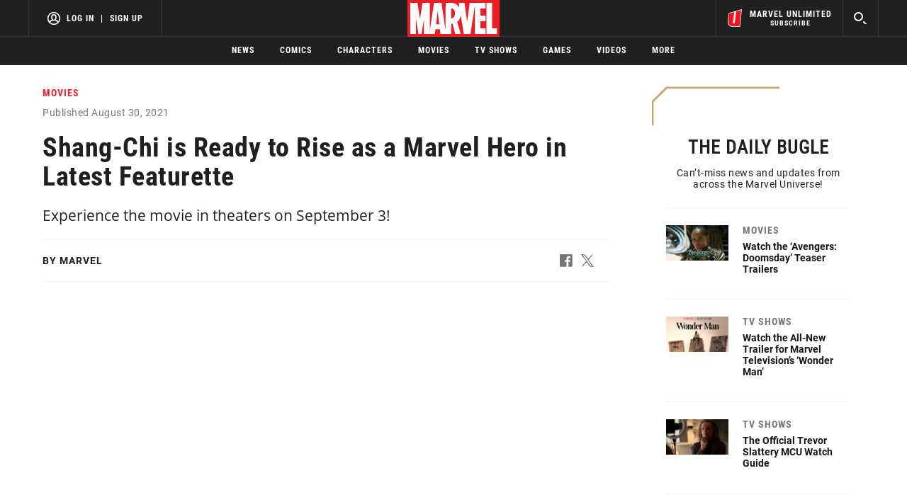

--- FILE ---
content_type: text/html; charset=utf-8
request_url: https://www.google.com/recaptcha/enterprise/anchor?ar=1&k=6LdY8_cZAAAAACuaDxPPyWpDPk5KXjGfPstGnKz1&co=aHR0cHM6Ly9jZG4ucmVnaXN0ZXJkaXNuZXkuZ28uY29tOjQ0Mw..&hl=en&v=PoyoqOPhxBO7pBk68S4YbpHZ&size=invisible&anchor-ms=20000&execute-ms=30000&cb=7mbtysqrtmqr
body_size: 48624
content:
<!DOCTYPE HTML><html dir="ltr" lang="en"><head><meta http-equiv="Content-Type" content="text/html; charset=UTF-8">
<meta http-equiv="X-UA-Compatible" content="IE=edge">
<title>reCAPTCHA</title>
<style type="text/css">
/* cyrillic-ext */
@font-face {
  font-family: 'Roboto';
  font-style: normal;
  font-weight: 400;
  font-stretch: 100%;
  src: url(//fonts.gstatic.com/s/roboto/v48/KFO7CnqEu92Fr1ME7kSn66aGLdTylUAMa3GUBHMdazTgWw.woff2) format('woff2');
  unicode-range: U+0460-052F, U+1C80-1C8A, U+20B4, U+2DE0-2DFF, U+A640-A69F, U+FE2E-FE2F;
}
/* cyrillic */
@font-face {
  font-family: 'Roboto';
  font-style: normal;
  font-weight: 400;
  font-stretch: 100%;
  src: url(//fonts.gstatic.com/s/roboto/v48/KFO7CnqEu92Fr1ME7kSn66aGLdTylUAMa3iUBHMdazTgWw.woff2) format('woff2');
  unicode-range: U+0301, U+0400-045F, U+0490-0491, U+04B0-04B1, U+2116;
}
/* greek-ext */
@font-face {
  font-family: 'Roboto';
  font-style: normal;
  font-weight: 400;
  font-stretch: 100%;
  src: url(//fonts.gstatic.com/s/roboto/v48/KFO7CnqEu92Fr1ME7kSn66aGLdTylUAMa3CUBHMdazTgWw.woff2) format('woff2');
  unicode-range: U+1F00-1FFF;
}
/* greek */
@font-face {
  font-family: 'Roboto';
  font-style: normal;
  font-weight: 400;
  font-stretch: 100%;
  src: url(//fonts.gstatic.com/s/roboto/v48/KFO7CnqEu92Fr1ME7kSn66aGLdTylUAMa3-UBHMdazTgWw.woff2) format('woff2');
  unicode-range: U+0370-0377, U+037A-037F, U+0384-038A, U+038C, U+038E-03A1, U+03A3-03FF;
}
/* math */
@font-face {
  font-family: 'Roboto';
  font-style: normal;
  font-weight: 400;
  font-stretch: 100%;
  src: url(//fonts.gstatic.com/s/roboto/v48/KFO7CnqEu92Fr1ME7kSn66aGLdTylUAMawCUBHMdazTgWw.woff2) format('woff2');
  unicode-range: U+0302-0303, U+0305, U+0307-0308, U+0310, U+0312, U+0315, U+031A, U+0326-0327, U+032C, U+032F-0330, U+0332-0333, U+0338, U+033A, U+0346, U+034D, U+0391-03A1, U+03A3-03A9, U+03B1-03C9, U+03D1, U+03D5-03D6, U+03F0-03F1, U+03F4-03F5, U+2016-2017, U+2034-2038, U+203C, U+2040, U+2043, U+2047, U+2050, U+2057, U+205F, U+2070-2071, U+2074-208E, U+2090-209C, U+20D0-20DC, U+20E1, U+20E5-20EF, U+2100-2112, U+2114-2115, U+2117-2121, U+2123-214F, U+2190, U+2192, U+2194-21AE, U+21B0-21E5, U+21F1-21F2, U+21F4-2211, U+2213-2214, U+2216-22FF, U+2308-230B, U+2310, U+2319, U+231C-2321, U+2336-237A, U+237C, U+2395, U+239B-23B7, U+23D0, U+23DC-23E1, U+2474-2475, U+25AF, U+25B3, U+25B7, U+25BD, U+25C1, U+25CA, U+25CC, U+25FB, U+266D-266F, U+27C0-27FF, U+2900-2AFF, U+2B0E-2B11, U+2B30-2B4C, U+2BFE, U+3030, U+FF5B, U+FF5D, U+1D400-1D7FF, U+1EE00-1EEFF;
}
/* symbols */
@font-face {
  font-family: 'Roboto';
  font-style: normal;
  font-weight: 400;
  font-stretch: 100%;
  src: url(//fonts.gstatic.com/s/roboto/v48/KFO7CnqEu92Fr1ME7kSn66aGLdTylUAMaxKUBHMdazTgWw.woff2) format('woff2');
  unicode-range: U+0001-000C, U+000E-001F, U+007F-009F, U+20DD-20E0, U+20E2-20E4, U+2150-218F, U+2190, U+2192, U+2194-2199, U+21AF, U+21E6-21F0, U+21F3, U+2218-2219, U+2299, U+22C4-22C6, U+2300-243F, U+2440-244A, U+2460-24FF, U+25A0-27BF, U+2800-28FF, U+2921-2922, U+2981, U+29BF, U+29EB, U+2B00-2BFF, U+4DC0-4DFF, U+FFF9-FFFB, U+10140-1018E, U+10190-1019C, U+101A0, U+101D0-101FD, U+102E0-102FB, U+10E60-10E7E, U+1D2C0-1D2D3, U+1D2E0-1D37F, U+1F000-1F0FF, U+1F100-1F1AD, U+1F1E6-1F1FF, U+1F30D-1F30F, U+1F315, U+1F31C, U+1F31E, U+1F320-1F32C, U+1F336, U+1F378, U+1F37D, U+1F382, U+1F393-1F39F, U+1F3A7-1F3A8, U+1F3AC-1F3AF, U+1F3C2, U+1F3C4-1F3C6, U+1F3CA-1F3CE, U+1F3D4-1F3E0, U+1F3ED, U+1F3F1-1F3F3, U+1F3F5-1F3F7, U+1F408, U+1F415, U+1F41F, U+1F426, U+1F43F, U+1F441-1F442, U+1F444, U+1F446-1F449, U+1F44C-1F44E, U+1F453, U+1F46A, U+1F47D, U+1F4A3, U+1F4B0, U+1F4B3, U+1F4B9, U+1F4BB, U+1F4BF, U+1F4C8-1F4CB, U+1F4D6, U+1F4DA, U+1F4DF, U+1F4E3-1F4E6, U+1F4EA-1F4ED, U+1F4F7, U+1F4F9-1F4FB, U+1F4FD-1F4FE, U+1F503, U+1F507-1F50B, U+1F50D, U+1F512-1F513, U+1F53E-1F54A, U+1F54F-1F5FA, U+1F610, U+1F650-1F67F, U+1F687, U+1F68D, U+1F691, U+1F694, U+1F698, U+1F6AD, U+1F6B2, U+1F6B9-1F6BA, U+1F6BC, U+1F6C6-1F6CF, U+1F6D3-1F6D7, U+1F6E0-1F6EA, U+1F6F0-1F6F3, U+1F6F7-1F6FC, U+1F700-1F7FF, U+1F800-1F80B, U+1F810-1F847, U+1F850-1F859, U+1F860-1F887, U+1F890-1F8AD, U+1F8B0-1F8BB, U+1F8C0-1F8C1, U+1F900-1F90B, U+1F93B, U+1F946, U+1F984, U+1F996, U+1F9E9, U+1FA00-1FA6F, U+1FA70-1FA7C, U+1FA80-1FA89, U+1FA8F-1FAC6, U+1FACE-1FADC, U+1FADF-1FAE9, U+1FAF0-1FAF8, U+1FB00-1FBFF;
}
/* vietnamese */
@font-face {
  font-family: 'Roboto';
  font-style: normal;
  font-weight: 400;
  font-stretch: 100%;
  src: url(//fonts.gstatic.com/s/roboto/v48/KFO7CnqEu92Fr1ME7kSn66aGLdTylUAMa3OUBHMdazTgWw.woff2) format('woff2');
  unicode-range: U+0102-0103, U+0110-0111, U+0128-0129, U+0168-0169, U+01A0-01A1, U+01AF-01B0, U+0300-0301, U+0303-0304, U+0308-0309, U+0323, U+0329, U+1EA0-1EF9, U+20AB;
}
/* latin-ext */
@font-face {
  font-family: 'Roboto';
  font-style: normal;
  font-weight: 400;
  font-stretch: 100%;
  src: url(//fonts.gstatic.com/s/roboto/v48/KFO7CnqEu92Fr1ME7kSn66aGLdTylUAMa3KUBHMdazTgWw.woff2) format('woff2');
  unicode-range: U+0100-02BA, U+02BD-02C5, U+02C7-02CC, U+02CE-02D7, U+02DD-02FF, U+0304, U+0308, U+0329, U+1D00-1DBF, U+1E00-1E9F, U+1EF2-1EFF, U+2020, U+20A0-20AB, U+20AD-20C0, U+2113, U+2C60-2C7F, U+A720-A7FF;
}
/* latin */
@font-face {
  font-family: 'Roboto';
  font-style: normal;
  font-weight: 400;
  font-stretch: 100%;
  src: url(//fonts.gstatic.com/s/roboto/v48/KFO7CnqEu92Fr1ME7kSn66aGLdTylUAMa3yUBHMdazQ.woff2) format('woff2');
  unicode-range: U+0000-00FF, U+0131, U+0152-0153, U+02BB-02BC, U+02C6, U+02DA, U+02DC, U+0304, U+0308, U+0329, U+2000-206F, U+20AC, U+2122, U+2191, U+2193, U+2212, U+2215, U+FEFF, U+FFFD;
}
/* cyrillic-ext */
@font-face {
  font-family: 'Roboto';
  font-style: normal;
  font-weight: 500;
  font-stretch: 100%;
  src: url(//fonts.gstatic.com/s/roboto/v48/KFO7CnqEu92Fr1ME7kSn66aGLdTylUAMa3GUBHMdazTgWw.woff2) format('woff2');
  unicode-range: U+0460-052F, U+1C80-1C8A, U+20B4, U+2DE0-2DFF, U+A640-A69F, U+FE2E-FE2F;
}
/* cyrillic */
@font-face {
  font-family: 'Roboto';
  font-style: normal;
  font-weight: 500;
  font-stretch: 100%;
  src: url(//fonts.gstatic.com/s/roboto/v48/KFO7CnqEu92Fr1ME7kSn66aGLdTylUAMa3iUBHMdazTgWw.woff2) format('woff2');
  unicode-range: U+0301, U+0400-045F, U+0490-0491, U+04B0-04B1, U+2116;
}
/* greek-ext */
@font-face {
  font-family: 'Roboto';
  font-style: normal;
  font-weight: 500;
  font-stretch: 100%;
  src: url(//fonts.gstatic.com/s/roboto/v48/KFO7CnqEu92Fr1ME7kSn66aGLdTylUAMa3CUBHMdazTgWw.woff2) format('woff2');
  unicode-range: U+1F00-1FFF;
}
/* greek */
@font-face {
  font-family: 'Roboto';
  font-style: normal;
  font-weight: 500;
  font-stretch: 100%;
  src: url(//fonts.gstatic.com/s/roboto/v48/KFO7CnqEu92Fr1ME7kSn66aGLdTylUAMa3-UBHMdazTgWw.woff2) format('woff2');
  unicode-range: U+0370-0377, U+037A-037F, U+0384-038A, U+038C, U+038E-03A1, U+03A3-03FF;
}
/* math */
@font-face {
  font-family: 'Roboto';
  font-style: normal;
  font-weight: 500;
  font-stretch: 100%;
  src: url(//fonts.gstatic.com/s/roboto/v48/KFO7CnqEu92Fr1ME7kSn66aGLdTylUAMawCUBHMdazTgWw.woff2) format('woff2');
  unicode-range: U+0302-0303, U+0305, U+0307-0308, U+0310, U+0312, U+0315, U+031A, U+0326-0327, U+032C, U+032F-0330, U+0332-0333, U+0338, U+033A, U+0346, U+034D, U+0391-03A1, U+03A3-03A9, U+03B1-03C9, U+03D1, U+03D5-03D6, U+03F0-03F1, U+03F4-03F5, U+2016-2017, U+2034-2038, U+203C, U+2040, U+2043, U+2047, U+2050, U+2057, U+205F, U+2070-2071, U+2074-208E, U+2090-209C, U+20D0-20DC, U+20E1, U+20E5-20EF, U+2100-2112, U+2114-2115, U+2117-2121, U+2123-214F, U+2190, U+2192, U+2194-21AE, U+21B0-21E5, U+21F1-21F2, U+21F4-2211, U+2213-2214, U+2216-22FF, U+2308-230B, U+2310, U+2319, U+231C-2321, U+2336-237A, U+237C, U+2395, U+239B-23B7, U+23D0, U+23DC-23E1, U+2474-2475, U+25AF, U+25B3, U+25B7, U+25BD, U+25C1, U+25CA, U+25CC, U+25FB, U+266D-266F, U+27C0-27FF, U+2900-2AFF, U+2B0E-2B11, U+2B30-2B4C, U+2BFE, U+3030, U+FF5B, U+FF5D, U+1D400-1D7FF, U+1EE00-1EEFF;
}
/* symbols */
@font-face {
  font-family: 'Roboto';
  font-style: normal;
  font-weight: 500;
  font-stretch: 100%;
  src: url(//fonts.gstatic.com/s/roboto/v48/KFO7CnqEu92Fr1ME7kSn66aGLdTylUAMaxKUBHMdazTgWw.woff2) format('woff2');
  unicode-range: U+0001-000C, U+000E-001F, U+007F-009F, U+20DD-20E0, U+20E2-20E4, U+2150-218F, U+2190, U+2192, U+2194-2199, U+21AF, U+21E6-21F0, U+21F3, U+2218-2219, U+2299, U+22C4-22C6, U+2300-243F, U+2440-244A, U+2460-24FF, U+25A0-27BF, U+2800-28FF, U+2921-2922, U+2981, U+29BF, U+29EB, U+2B00-2BFF, U+4DC0-4DFF, U+FFF9-FFFB, U+10140-1018E, U+10190-1019C, U+101A0, U+101D0-101FD, U+102E0-102FB, U+10E60-10E7E, U+1D2C0-1D2D3, U+1D2E0-1D37F, U+1F000-1F0FF, U+1F100-1F1AD, U+1F1E6-1F1FF, U+1F30D-1F30F, U+1F315, U+1F31C, U+1F31E, U+1F320-1F32C, U+1F336, U+1F378, U+1F37D, U+1F382, U+1F393-1F39F, U+1F3A7-1F3A8, U+1F3AC-1F3AF, U+1F3C2, U+1F3C4-1F3C6, U+1F3CA-1F3CE, U+1F3D4-1F3E0, U+1F3ED, U+1F3F1-1F3F3, U+1F3F5-1F3F7, U+1F408, U+1F415, U+1F41F, U+1F426, U+1F43F, U+1F441-1F442, U+1F444, U+1F446-1F449, U+1F44C-1F44E, U+1F453, U+1F46A, U+1F47D, U+1F4A3, U+1F4B0, U+1F4B3, U+1F4B9, U+1F4BB, U+1F4BF, U+1F4C8-1F4CB, U+1F4D6, U+1F4DA, U+1F4DF, U+1F4E3-1F4E6, U+1F4EA-1F4ED, U+1F4F7, U+1F4F9-1F4FB, U+1F4FD-1F4FE, U+1F503, U+1F507-1F50B, U+1F50D, U+1F512-1F513, U+1F53E-1F54A, U+1F54F-1F5FA, U+1F610, U+1F650-1F67F, U+1F687, U+1F68D, U+1F691, U+1F694, U+1F698, U+1F6AD, U+1F6B2, U+1F6B9-1F6BA, U+1F6BC, U+1F6C6-1F6CF, U+1F6D3-1F6D7, U+1F6E0-1F6EA, U+1F6F0-1F6F3, U+1F6F7-1F6FC, U+1F700-1F7FF, U+1F800-1F80B, U+1F810-1F847, U+1F850-1F859, U+1F860-1F887, U+1F890-1F8AD, U+1F8B0-1F8BB, U+1F8C0-1F8C1, U+1F900-1F90B, U+1F93B, U+1F946, U+1F984, U+1F996, U+1F9E9, U+1FA00-1FA6F, U+1FA70-1FA7C, U+1FA80-1FA89, U+1FA8F-1FAC6, U+1FACE-1FADC, U+1FADF-1FAE9, U+1FAF0-1FAF8, U+1FB00-1FBFF;
}
/* vietnamese */
@font-face {
  font-family: 'Roboto';
  font-style: normal;
  font-weight: 500;
  font-stretch: 100%;
  src: url(//fonts.gstatic.com/s/roboto/v48/KFO7CnqEu92Fr1ME7kSn66aGLdTylUAMa3OUBHMdazTgWw.woff2) format('woff2');
  unicode-range: U+0102-0103, U+0110-0111, U+0128-0129, U+0168-0169, U+01A0-01A1, U+01AF-01B0, U+0300-0301, U+0303-0304, U+0308-0309, U+0323, U+0329, U+1EA0-1EF9, U+20AB;
}
/* latin-ext */
@font-face {
  font-family: 'Roboto';
  font-style: normal;
  font-weight: 500;
  font-stretch: 100%;
  src: url(//fonts.gstatic.com/s/roboto/v48/KFO7CnqEu92Fr1ME7kSn66aGLdTylUAMa3KUBHMdazTgWw.woff2) format('woff2');
  unicode-range: U+0100-02BA, U+02BD-02C5, U+02C7-02CC, U+02CE-02D7, U+02DD-02FF, U+0304, U+0308, U+0329, U+1D00-1DBF, U+1E00-1E9F, U+1EF2-1EFF, U+2020, U+20A0-20AB, U+20AD-20C0, U+2113, U+2C60-2C7F, U+A720-A7FF;
}
/* latin */
@font-face {
  font-family: 'Roboto';
  font-style: normal;
  font-weight: 500;
  font-stretch: 100%;
  src: url(//fonts.gstatic.com/s/roboto/v48/KFO7CnqEu92Fr1ME7kSn66aGLdTylUAMa3yUBHMdazQ.woff2) format('woff2');
  unicode-range: U+0000-00FF, U+0131, U+0152-0153, U+02BB-02BC, U+02C6, U+02DA, U+02DC, U+0304, U+0308, U+0329, U+2000-206F, U+20AC, U+2122, U+2191, U+2193, U+2212, U+2215, U+FEFF, U+FFFD;
}
/* cyrillic-ext */
@font-face {
  font-family: 'Roboto';
  font-style: normal;
  font-weight: 900;
  font-stretch: 100%;
  src: url(//fonts.gstatic.com/s/roboto/v48/KFO7CnqEu92Fr1ME7kSn66aGLdTylUAMa3GUBHMdazTgWw.woff2) format('woff2');
  unicode-range: U+0460-052F, U+1C80-1C8A, U+20B4, U+2DE0-2DFF, U+A640-A69F, U+FE2E-FE2F;
}
/* cyrillic */
@font-face {
  font-family: 'Roboto';
  font-style: normal;
  font-weight: 900;
  font-stretch: 100%;
  src: url(//fonts.gstatic.com/s/roboto/v48/KFO7CnqEu92Fr1ME7kSn66aGLdTylUAMa3iUBHMdazTgWw.woff2) format('woff2');
  unicode-range: U+0301, U+0400-045F, U+0490-0491, U+04B0-04B1, U+2116;
}
/* greek-ext */
@font-face {
  font-family: 'Roboto';
  font-style: normal;
  font-weight: 900;
  font-stretch: 100%;
  src: url(//fonts.gstatic.com/s/roboto/v48/KFO7CnqEu92Fr1ME7kSn66aGLdTylUAMa3CUBHMdazTgWw.woff2) format('woff2');
  unicode-range: U+1F00-1FFF;
}
/* greek */
@font-face {
  font-family: 'Roboto';
  font-style: normal;
  font-weight: 900;
  font-stretch: 100%;
  src: url(//fonts.gstatic.com/s/roboto/v48/KFO7CnqEu92Fr1ME7kSn66aGLdTylUAMa3-UBHMdazTgWw.woff2) format('woff2');
  unicode-range: U+0370-0377, U+037A-037F, U+0384-038A, U+038C, U+038E-03A1, U+03A3-03FF;
}
/* math */
@font-face {
  font-family: 'Roboto';
  font-style: normal;
  font-weight: 900;
  font-stretch: 100%;
  src: url(//fonts.gstatic.com/s/roboto/v48/KFO7CnqEu92Fr1ME7kSn66aGLdTylUAMawCUBHMdazTgWw.woff2) format('woff2');
  unicode-range: U+0302-0303, U+0305, U+0307-0308, U+0310, U+0312, U+0315, U+031A, U+0326-0327, U+032C, U+032F-0330, U+0332-0333, U+0338, U+033A, U+0346, U+034D, U+0391-03A1, U+03A3-03A9, U+03B1-03C9, U+03D1, U+03D5-03D6, U+03F0-03F1, U+03F4-03F5, U+2016-2017, U+2034-2038, U+203C, U+2040, U+2043, U+2047, U+2050, U+2057, U+205F, U+2070-2071, U+2074-208E, U+2090-209C, U+20D0-20DC, U+20E1, U+20E5-20EF, U+2100-2112, U+2114-2115, U+2117-2121, U+2123-214F, U+2190, U+2192, U+2194-21AE, U+21B0-21E5, U+21F1-21F2, U+21F4-2211, U+2213-2214, U+2216-22FF, U+2308-230B, U+2310, U+2319, U+231C-2321, U+2336-237A, U+237C, U+2395, U+239B-23B7, U+23D0, U+23DC-23E1, U+2474-2475, U+25AF, U+25B3, U+25B7, U+25BD, U+25C1, U+25CA, U+25CC, U+25FB, U+266D-266F, U+27C0-27FF, U+2900-2AFF, U+2B0E-2B11, U+2B30-2B4C, U+2BFE, U+3030, U+FF5B, U+FF5D, U+1D400-1D7FF, U+1EE00-1EEFF;
}
/* symbols */
@font-face {
  font-family: 'Roboto';
  font-style: normal;
  font-weight: 900;
  font-stretch: 100%;
  src: url(//fonts.gstatic.com/s/roboto/v48/KFO7CnqEu92Fr1ME7kSn66aGLdTylUAMaxKUBHMdazTgWw.woff2) format('woff2');
  unicode-range: U+0001-000C, U+000E-001F, U+007F-009F, U+20DD-20E0, U+20E2-20E4, U+2150-218F, U+2190, U+2192, U+2194-2199, U+21AF, U+21E6-21F0, U+21F3, U+2218-2219, U+2299, U+22C4-22C6, U+2300-243F, U+2440-244A, U+2460-24FF, U+25A0-27BF, U+2800-28FF, U+2921-2922, U+2981, U+29BF, U+29EB, U+2B00-2BFF, U+4DC0-4DFF, U+FFF9-FFFB, U+10140-1018E, U+10190-1019C, U+101A0, U+101D0-101FD, U+102E0-102FB, U+10E60-10E7E, U+1D2C0-1D2D3, U+1D2E0-1D37F, U+1F000-1F0FF, U+1F100-1F1AD, U+1F1E6-1F1FF, U+1F30D-1F30F, U+1F315, U+1F31C, U+1F31E, U+1F320-1F32C, U+1F336, U+1F378, U+1F37D, U+1F382, U+1F393-1F39F, U+1F3A7-1F3A8, U+1F3AC-1F3AF, U+1F3C2, U+1F3C4-1F3C6, U+1F3CA-1F3CE, U+1F3D4-1F3E0, U+1F3ED, U+1F3F1-1F3F3, U+1F3F5-1F3F7, U+1F408, U+1F415, U+1F41F, U+1F426, U+1F43F, U+1F441-1F442, U+1F444, U+1F446-1F449, U+1F44C-1F44E, U+1F453, U+1F46A, U+1F47D, U+1F4A3, U+1F4B0, U+1F4B3, U+1F4B9, U+1F4BB, U+1F4BF, U+1F4C8-1F4CB, U+1F4D6, U+1F4DA, U+1F4DF, U+1F4E3-1F4E6, U+1F4EA-1F4ED, U+1F4F7, U+1F4F9-1F4FB, U+1F4FD-1F4FE, U+1F503, U+1F507-1F50B, U+1F50D, U+1F512-1F513, U+1F53E-1F54A, U+1F54F-1F5FA, U+1F610, U+1F650-1F67F, U+1F687, U+1F68D, U+1F691, U+1F694, U+1F698, U+1F6AD, U+1F6B2, U+1F6B9-1F6BA, U+1F6BC, U+1F6C6-1F6CF, U+1F6D3-1F6D7, U+1F6E0-1F6EA, U+1F6F0-1F6F3, U+1F6F7-1F6FC, U+1F700-1F7FF, U+1F800-1F80B, U+1F810-1F847, U+1F850-1F859, U+1F860-1F887, U+1F890-1F8AD, U+1F8B0-1F8BB, U+1F8C0-1F8C1, U+1F900-1F90B, U+1F93B, U+1F946, U+1F984, U+1F996, U+1F9E9, U+1FA00-1FA6F, U+1FA70-1FA7C, U+1FA80-1FA89, U+1FA8F-1FAC6, U+1FACE-1FADC, U+1FADF-1FAE9, U+1FAF0-1FAF8, U+1FB00-1FBFF;
}
/* vietnamese */
@font-face {
  font-family: 'Roboto';
  font-style: normal;
  font-weight: 900;
  font-stretch: 100%;
  src: url(//fonts.gstatic.com/s/roboto/v48/KFO7CnqEu92Fr1ME7kSn66aGLdTylUAMa3OUBHMdazTgWw.woff2) format('woff2');
  unicode-range: U+0102-0103, U+0110-0111, U+0128-0129, U+0168-0169, U+01A0-01A1, U+01AF-01B0, U+0300-0301, U+0303-0304, U+0308-0309, U+0323, U+0329, U+1EA0-1EF9, U+20AB;
}
/* latin-ext */
@font-face {
  font-family: 'Roboto';
  font-style: normal;
  font-weight: 900;
  font-stretch: 100%;
  src: url(//fonts.gstatic.com/s/roboto/v48/KFO7CnqEu92Fr1ME7kSn66aGLdTylUAMa3KUBHMdazTgWw.woff2) format('woff2');
  unicode-range: U+0100-02BA, U+02BD-02C5, U+02C7-02CC, U+02CE-02D7, U+02DD-02FF, U+0304, U+0308, U+0329, U+1D00-1DBF, U+1E00-1E9F, U+1EF2-1EFF, U+2020, U+20A0-20AB, U+20AD-20C0, U+2113, U+2C60-2C7F, U+A720-A7FF;
}
/* latin */
@font-face {
  font-family: 'Roboto';
  font-style: normal;
  font-weight: 900;
  font-stretch: 100%;
  src: url(//fonts.gstatic.com/s/roboto/v48/KFO7CnqEu92Fr1ME7kSn66aGLdTylUAMa3yUBHMdazQ.woff2) format('woff2');
  unicode-range: U+0000-00FF, U+0131, U+0152-0153, U+02BB-02BC, U+02C6, U+02DA, U+02DC, U+0304, U+0308, U+0329, U+2000-206F, U+20AC, U+2122, U+2191, U+2193, U+2212, U+2215, U+FEFF, U+FFFD;
}

</style>
<link rel="stylesheet" type="text/css" href="https://www.gstatic.com/recaptcha/releases/PoyoqOPhxBO7pBk68S4YbpHZ/styles__ltr.css">
<script nonce="YZKFLve8O2MmNX4PmVcgWA" type="text/javascript">window['__recaptcha_api'] = 'https://www.google.com/recaptcha/enterprise/';</script>
<script type="text/javascript" src="https://www.gstatic.com/recaptcha/releases/PoyoqOPhxBO7pBk68S4YbpHZ/recaptcha__en.js" nonce="YZKFLve8O2MmNX4PmVcgWA">
      
    </script></head>
<body><div id="rc-anchor-alert" class="rc-anchor-alert"></div>
<input type="hidden" id="recaptcha-token" value="[base64]">
<script type="text/javascript" nonce="YZKFLve8O2MmNX4PmVcgWA">
      recaptcha.anchor.Main.init("[\x22ainput\x22,[\x22bgdata\x22,\x22\x22,\[base64]/[base64]/MjU1Ong/[base64]/[base64]/[base64]/[base64]/[base64]/[base64]/[base64]/[base64]/[base64]/[base64]/[base64]/[base64]/[base64]/[base64]/[base64]\\u003d\x22,\[base64]\\u003d\x22,\x22X8KCNcKPwrofw4V7wqrCqMODw7FJwqjDv8KbwoIHwobDo0LCqC8OwqMewpFXw6bDjDRUf8K/w6nDusOkUkgDY8K3w6t3w7zCh2U0wpjDssOwwrbCpsKlwp7Cq8KILMK7wqxKwpg9wq1Uw5nCvjgcw5zCvQrDi3TDoBtdQcOCwp19w7QTAcOxwqbDpsKVXDPCvC8RcRzCvMOqIMKnwpbDtwzCl3Eea8K/w7tdw5pKOBMTw4zDiMKaW8OAXMKUwqhpwrnDl1vDksKuBibDpwzCocO+w6VhGBDDg0Nkwp4Rw6U8NFzDosOMw4h/IkbCnsK/QAjDtlwYwrLCqiLCp0TDjgsowpPDuQvDrCd9EGhTw6bCjC/Cq8KpaQNVeMOVDWLCncO/w6XDiybCncKmflNPw6J0wrNLXRnCtDHDncOrw4Q7w6bCtzvDgAh0wofDgwl8BHgwwrQ/worDoMOJw6k2w5dzYcOMenIiPQJuaGnCu8KXw6oPwoIAw7TDhsOnDMKAb8KeImXCu2HDo8O1fw01E3xew5lEBW7Dr8KcQ8K/[base64]/Cv0rDhMOXwopwBcKvBFzCtCfDiMORw5jDmsK7ZyfCh8KFLz3CrlYZRMOAwpfDicKRw5opKVdbWl3CtsKMw6kSQsOzJlPDtsKrTmjCscO5w49cVsKJO8KWY8KOHsKRwrRPwrXCqh4Lwp1Rw6vDkSdUwrzCvmkNwrrDolpQFsOfwpNqw6HDnlzCjF8fwrbCs8O/[base64]/[base64]/CmcKqw4lKOnjCl1jCvMKkFcO1woXDukwUEsKaw6DDicKFI1YVwqXCtMKPQ8OuwrjDuw/DonYKcMKIwrXDrsOffMOJwr0Lw7AcJV7ChMKPZj9MKjrCvQTDrsK1w7/[base64]/DmH4kO8K0Ox3CtyXDgRltworDhcKWBSJxw7HDlx/ClcO7BsK8w7c9woAbw7gtccOCN8Omw7bCo8K/[base64]/ClQbCjyDCmEnClHzClUN4RcOmIkAICcKmwr/Dgw81w6jCuCrCusKQIsK/fwbDtcKYw6PDoHvDghkmw5nCowAMRlJDwrp0I8OzHsKgw6vCnGXCsGnCtsKQXcKnMAAAVipQw7rDhsKaw7fCgWZDS1TDmhg+B8OcdAcpSRjDj3LDiiAPw7YPwoorOcKOwrtrwpYjwrBlb8OUUGptIQzCvUrCiTQyUh0KXhDDi8Kfw5k5w6TDksORw7Newq/CtcOHNiAlwrvCujzCu3RZf8ORX8K4wpvCgcK9woHCvsO7D2/[base64]/DscKUOMO+Q2TCr8OXScOMw7pEd8K7w5XCkVFkwrEXQDswwo/DhlvDv8O/w6LDvsOeGSlhw5rDvcOhwq/CjlDClgx+wppdRcOFbMO6wrTCvcKvwpLCs3bCi8OLSsK4CsKowq7DsnRsV2pNH8KWesKOK8K/[base64]/DnVIwB8O5woRFw6XDqlEzw5DDtyHCksKjwqogwp3DuRPDqh1PwoJvQsKPw6/Cj2vDvMKbwrHDvcOZw5VOO8OmwpViDsKncMKEYMKmwojDmQdAw6d3ZmEhVDoXSG7Dm8OgEVvCscOsbMK0w5nCrwXCicKQYBN9JcOQejwbZ8KCMxPDvgADL8KZw5nCscKdHn3DhkbDhsO5wq7CgsKFf8KBwozCii3Co8Ohw41HwpwMPTHDgz01wo5/wrNuDltuwpbCusKHNMO8cHrDmVUtwqPDocOjw5fDo19owrfDksKfcsKraTJ7RB3Dh1c6f8KywonDok0uHB17fSHCikrDkDAhwrY6H1nCvyTDi3VAHMOMw5/CmXPDsMOaXWhuw6dmcUd5w6fDs8OOw6YjwrstwqRGwobDnTUVanLCikgJQ8K4NcKWwo/DqBzCnRTCr3wBX8Kpwr8pCw7CkcOWwrLCiTLCscOyw6bDlmFZHTvDvjrDuMKuwrFaw6nCtVdNwqrDpW0Bw6nDmHIcGMK2bsK7KMK0wrh1w5HCo8KMOkHCkRzDjDPCknHDtELDmVbCvAjCs8O0EMKnEMKhNMKNcXPCkyRnwrPCoWkmG3sZc1/Dr0bCuUHCpMKRSEZzwrJ0wpNBwoPCv8OQZm5Lw7nCg8KAw6HDksKvwp/CjsObUQ7DgGIUVcOKwqXDsEZWwpVhbDbCoB07wqXCmcKIRUrCgMKZbcKDw5HDkS9LAMOGwrDCjwJoD8O1w7ECw4luw6/[base64]/IUDCnkMqDsKbw4MdwrLCgBhfwqHDpW/DucKMwpPDh8Onw5HCusK7wqZhbsKGcA3ChsOOM8K3QsKewpIMw4/[base64]/UzM8wobDuFbCusKww4J0w7DDt2jDkQtsGg/DgUfCoE8pLnDDjAfCuMKkwq7Ch8Klw6AiRsOBQ8Ofw73CjgPCqwjDmU7DkBTCvVvCg8Oyw6dGwrFtw6h4USnClMOKw4fDucKmw6PCuX/Dg8Ktw5RNIRsnwpk/[base64]/Dq8K6wrglbMOmw6opcMOBwo7DsMKKwoZfQsKswqlXwoXCiS7CqMK9wqVOF8KERGJCwrvCqsKmDsKfT0RnUsOzw5FIIMOiJ8OXw4cudCQGTsKmBcKTwrYgDsO/esK0w4MNw6DCgxLDkMO1wo/ChG7CpsO/L0DCoMKhC8KHGsO6wovDpAVtGcKowpvDnMKyNMOswr4Sw47Clxgkw6sabsKlwoTCucOaecO3WU/CtGc1VzJ3byfCozDDjcKyRXo8wrrDslhzwrrDh8Kkw57ClsOWLmrCiCTCtA7DmyhkNMOGNz4wwrbCtMOoDsOHP2sFYcKbw5Usw6TDlMOFdMKOd2nDogjCu8KILMKrMMKNw6dNw5zDkA99T8KDw7xKwoxowoYCw5RCw79Mwo7CvMK7BG/CiQ0jeynCiAzChDoLBj8MwrUFw5DDvsOiwpU9UsK/FkhhPsOTM8K/VMKiwoxTwpZRdMKDDlx0wojClsOcw4LDjTdXfmzCmwRJBcKEZm/CjlnDrmfCjsKZU8O9w7vDmcO+dsOnRGTCicO5wrl1w44FZsO5wo3DlzvCsMO7fQ9Uw5AiwrPCi0HDuybCuBE3wrxSGR/[base64]/SEvClsKDOGPDs8K+aMOvwpBbWRjDmR9yaBDDukJSwppuwqHDqUIMw6o6fsKRaVAwQcOKw4sPwpFYfzl1LcOSw781dsKzX8KpWcOwaC/[base64]/CrsKtw55lO3UkFsOPHEvCs8K4wojDnXxlV8OWUwrDsFhpw4bCkMK6QR/DlXB0w6rCuALCnQ11fxLCrTl1RBgNP8OXw6DDvCTCiMKLXndbwr1rwrDCkXMsJsK9ORnCoQMhw4zCo38Wa8OYw5/CuQIJfnHCm8KGTTsnIhvCmEp9wqURw7QfY31ow7kpZsOoacKjHwg0DHxNw6nCocKYbzDCuy5bR3fCgUdfUcO8JsKaw4tKelpuw60iw4LCgB/DssKawqBcQFzDg8KOcEnCmA8Ew7N0NjZGVSwEwoTCmMOAw5vCusOJw6/CklDDh3kVN8KnwptJFcOMKGPChjhrwo/CscOMwqDDvsOuwq/DlXfCs1zDv8Kdwrx0wofCusOVDzlwUMOdw5jDmijCimXDjy3DrMKUNyodEm0OH31Uw5RSw45VwprDmMK6wrNWwoHDsxnCsyTCrxxmWMKWGhIMJ8K0KMOuwobDgsKEKE9hw7fDv8K1wqNpw6/Dp8KKC3vDssKjRAbDpEUfwrstbsOpfkRswqk/wpsmwpDDrxfCqyFvw77Dj8Kqw5FEdsOMwpbDlMK2wpDDon/ChzdXdTfCr8O9aikLwqZXwrMNw7PDgScCO8KbaksAI3/CqMKJwr3Dql0TwrQGMBsAHDQ8woZoNm9lw5AGwqsnQxocwq3DtsKZwqnCpMKdwosyHsOtwqTCgsOFahPDrV/DnMOEBMO5V8OFw7XClsO8VhgBf1HCjnczE8O4VcKlaGMHf1YWwqpewo7CpcKbZRwfEMKjwqrDqsOYCsKjwpzDpMKvSkHDlGlaw4kWL3VxwoJSw5zDosK/LcOhSzkFQMK1wr9DbXZHe13CksOOwpQJwpPDqwLDkVYDayEjwqN8w7PCscOOw5gtw5bCuj7Dt8KkM8OLw7zDvsOKci3DiRrDpMKzwpIoSQwFw4R6wox3w5LCgVXCqSQ2J8OEKgFewrbCoiLClMOyb8KFNcOsFsKew53CkcKMw5BZDCtXw6/DtcOIw4fCiMKgw6YMfMKeS8Oxw5J5wqXDuUTCp8K7w6vCgFDDiHFKMwXDmcK4w5c1w6TDqGrCqsOvWcKnFMOpw6bDjsOvw7wiwoDCsBrDp8Ksw6LCpCrCgMOADsOZE8KoRgzCqMKmRMKcJCh0woJGwr/DvGjDjsOCwqpow6EQeUxcw5nDiMOOwr3DuMOpwpfDvsKVw4wIw5tABcK4E8KWw7PDo8KnwqTDosKKwo0Lw5PDgjBYQm4ufMONw7ctw6vDrHPDtlnDgMOUwpHDgTjCj8Orwr1qw6jDsGHCsz0/wq5bTsO4LcKxZRDDscKEwp1PB8KpeT8IQMKjwqd9w5PCu3rDo8OHw5ImNHwIw6seQUhmw6wEfMORL2XDusO0N3/CnsKWDMK2PwPDpiTCq8O9wqTCscK/JRtew5dxwpttI3F6FcOLEcOOwo/DgMO4FzTDtcOlwoovwrlow7BjwpXClcKRQMOPwpnCnDTDjXnCt8KzG8K6IRwVw6nCvcKRwpHChVFCw4TCqMKfw7kEEMOjPcOeIMO5fwJ0RcOrw5jCl1kMasOEWV9tQgLCo3bDqMKDFXR3w6XDvFFSwodLIwfDliRNwrfDrR/CllR6TkVMw5TCk3d9BMOawrYPwqzDiwgpw4LCrQZRQMOtVcOMRcOOC8KAcXrDgD8dw6rCmSfDmwZrRMKJw6QIwo7DqMOnWMOOW3/DsMOpXsOtUcKhw4vCscKEHCtWKMOZw47Cu37Cs1oiwpgpbMKSwoLCtcOKARJdf8O1w6jCrUA8Z8Oyw73Cu3PCq8O/wpRPJyd7w6TCjlPCkMOXwqc9wqjDlMOlwqfDhUZbXGvCncKIGMKlwpnCrsKnwqI1w57Ci8KhBynDrcKlRUPCkcK9enLCpB/CicKFXTbCnhHDu8Kiw7t3BMOvG8KjLMKVAx7DnMKOScOnRsO4R8K/w6/DusKjRwx6w4vCiMOmFnDCqcOgMcK/JcOTwpR5wp1HX8OQw43DjcOMU8O3EQfChkXDvMOLwpAOwp1+wo9qw6fClEXDqS/CoRfCt3TDoMOTVsOxwoHCj8OxwoTDmsOmw5jDq2Acb8OeQXnDlgAXwoXDr2txw6Q/GBLCkUjChGjDt8KeS8OOEMKZe8OUS0dGX3lowod5KcOAw73CqHtzwogOw6zDisOPd8Kbw4dMw7LDnAvDhwEcFF/ClUrCqSosw7Zhw6BvS2fChsKiw5fCl8Kfw7APw6/DmcO9w6Raw6kuZsOWEsOXSMKNa8Ouw6PCiMOUw7vDr8KWBlB5czNuwpHCscKZUG/[base64]/CkMKkw5zCpE7DnMOxRsKAw63Dh8KAVsKlwrHCk1XCm8OtDAHDikYsQsO8wpbCj8KpDAJbw6kdwq8WJCcqZMO3w4bDu8KvwrfDr17Ci8OtwokTYwXDv8K8IMKnw53Clhgxw73CgsKvwqs1WsOMwoVFa8OYEA/CnMOMBCzDukjCkwzDkhPDi8OdwpUkwrPDqA8wESQBw43DgkLCiT1ePmUwM8OPWMKoTinDmsONATQNOR/Cj0nDhsO4wrkJwoDDq8OmwrMdw59qw5fCgT3DmMK6YWLChXfCiGE/[base64]/Cl8OLGg3CsGVUB8KoSALCmGouAkh7GMOhLWsIXFfDoxHDpUXDncKrw7vDu8OSN8OZEVfDq8K2NGZQRcKBwox5AR3CrXpGU8K/w4rClcO+S8OMwobCsFrDmcOkw4AwwpXDv27Do8Oaw45OwpsJwoTDicKRP8KWw6xfw7XDkXbDiD59w6zDt1PCuA/[base64]/DnV4VPGQmEmjDtHBkAVrDpsOtN3IOwoVYwqk7XGIqQMK2wpbCpmLDgsOPfB/DucO3N3QWw4pDwr5oWMKHY8Ogw6o3wq7Cn8OYw7IMwo5xwrcUOyzDnFTCucONBnR3w5bCghnCrsK/wr46AMOOw4jCt1BvWMKBJUrCisOvDsObw5B0wqQqwppBwp4MZMO1HDktwqc3w4XCsMOEF0Q6w7vCllA0OsKmw6PDkcOVw58Gb1LDmcKzVcODQGDDkCLCiBrCicKRTj/DnF3DsRDDvsKow5fCiBhEUUdhIwQ9VsKBfsKYwoPCpjzDlGsLw5XCiURHOH3DhATDksOsw7LClHU7f8Ogwr4Xw7htwqDDqMK3w7YAXsOoIzJkwqpgw57DkcK/Xy0gCAYEw4lzwqAfwqLCmVTDsMKWw5QVf8KWwq/DnBLCiR3DkcOXYhbDsUJtFTnCgcKEaRJ8QhnCp8KAXR9OFMOlw7RiRcO0w4rCsEvDt3VewqZZeUY9w60BSiDDt3TDoj/DucKVw6rChjUkBkHDq1wqw4jCucK6RGIQNBDDrwknQsKswpjCp0vCtlHCqcO1w63DoBPCpx7DhsOWwr7CosKWR8O3w7hwFVddVTTChgPCiUYEwpDCucOyVl8aCsOewprDplzCjy89wq7DuzB2UsKOWE/Cri3ClsKvCsOYJQTCmcOabcOZEcOjw5/DtgJzACTDnUUtwoZdwoHDrMOOYsOnEMOCLcOOwq/Dj8KAwo8lw481w5HCuWjCsRlKfk1owp0aw6DClRBiT2IzXQRkwrc+TnlSB8OowozCgSbClwUNHMOxw4Vgw4IzwqnDucOOwpIcNWPCsMK2CXPCgEEXw5tbwqDCnsKFfsKww7VVwqPCrl1tX8O8w4TCukzDjhTDucOGw5VQwq5DJU1bwrDDqMK/w43Dsh1uw7fCu8KbwrNhb0dww63DojvCpT9Pw43DliTDoRJcwpvChyDDkFINwpvDvDfDv8Oac8KufsKTw7TDtzvClcKKPsO5VW98wqvDgWzDh8KAw6rDn8KlTcKSwo3CpVVyF8OMw4/DlMOcdsKTw5LDsMOnJcK3w6pYw4J4MQZdfcKMOsK1wrUowoc+wpM9RHcSe0fDgC/CpsKOwpY8wrQ+woTDliJUZkbDlgErF8KVEV1nB8KjBcOSw7rCk8ONw7HChnYQdsO+wqjDgcOGZE3CjSIOwqjDlcO9NcKqfGEXw5zDmCEcfARfw7FrwrUhKMO+I8KGBzbDvMKseS7DrcKMXS3DpcOHPzh/CTFIXsKOwpwoTlAtwpI6Kl3CqWwWBB9qa2UpVzDDhsOiwofCucK2V8O/NzDCvn/[base64]/[base64]/[base64]/eRRawql2d8O9bcKtwow7V8KlwpVyw5JGBGAQw59+wow8UMKFH0nCu27ClQkBwr/[base64]/Cv8OVDnbCvcK1UFLCncKQwq1TUAFvU0EWByvDmcOZw5HChVvCrsO1bsOHwqhhwqQAa8O9wrgiwo7CtMKOPcK/w7RMw6t/YcK9Y8OPwrYCcMK/OcKlw4oIwrcPCB8/ZBR7Z8KDw5DDjnHDtiENIX/CpMKHwozCkMKwwrbCgsKIcis7w5QXP8OyMBzDj8Kzw4lhw7nCmcOCU8Otw5TDsyUvwpHCj8K3wrh4KA02wqLDisKUQituaVHDlMOXwrDDjRF+K8KRwpTDncOiwpDCicOaN0LDn3nDtcO7PMOww7luX20+STXDtkU7wp/DhW46VMOKwpXCm8O+ZiQ5woYkwobDtwbDgGwbwr8fQsOaADN5w5DDuHXCvzofVkjCnUtvccO9MsO8w4HDkAkDw7pHT8OEwrHDlcK9WcOqw6vDkMKiwqxNw4F/V8Kswr7DtsKaKSZBZsOyYsOEYMKgwoIoBlJxwoZhw6cudTUnbynDt2Y9D8KeN38sVXgMw591HsKRw7jCv8OOdBgMwoxKJMKmEcOzwrEhSFTCnncUScKfei3DmcO5OsOrwq50C8Krw7/[base64]/CiyvDpGDDt1jCscKdD8KUcjJqwpbDtVTDmTsTXm7CrCPCm8Oiwo/Di8O3WGAmwqDDjcKzSWfCksO8w7t3w6JPZ8KJf8OTOcKGwopWZsO2w7Bew6fDrn0XEmtiI8OLw6VibcOxf2F/aHx+D8K0b8Oywr9Cw5AmwpZwWcOXHsK1FMK9eHrCoAtnw4ZVw5XCssKWWhdLfsKiwq4xI1zDpmjChBrDnhZ7AX7CnxwoesKcK8KUQFvCusK2wo/Cm2TDvMOKw7loUhxLwrlUw63CoXBlwrPDg39QTmfDpMKvK2dew7pdw6Qaw6vCulFlw6rDsMO6AFNKQD1mw5xaw4jDgjAob8OcCzwPw4HCjMOJe8O3G3vCmcO/[base64]/wrDCm8K/w60Yw69Nwr0SSsOqTcKWw6LDq8OOwq86BsKlwqNlwpPCvcOEE8OCwrpKwpMwRGBiG2c/woPCqsKtVMKnw4MUw6HDgsKDOsOXw7/CuwDCswfDkhY8wr4II8OYwq3DoMKUw6TDtwbDrB8hAcKaQBtfw6zDosK/e8Oyw4V2w7JLwq7DmWTCvcOjKsO6bXJgwoJAw4MGaXBGwrN7w6DCkxgyw7FXf8OCwpbDu8O6woxwOcOgVSxiwoA3B8O1w4HDlQ7DmDskdykcwqM5wpfDvMK6w7fDhcK4w5bDscKDUMOFwr3DvFwxbcKwb8OkwqAsw4fDvsOUVhjDscK/ECrDqcO9bMK/VgVbw6fDkTDDgF/CgMK/[base64]/DrgTCp8ONScOuMsK2w5fDg8OfLcO3wowYBcO6NnvCoD0Fw7UlXsOFasKkaBcvw6gVHcOwEHHCk8KzLDzDpMKLNsOXVGrCvH9xJyTCnRLCg0BCCMOMVWA/[base64]/DsC7CqWkVwotnwqvDpU0rIR7CiBzCmw4aG3LDsy3CiEjDsg/DvQ8EMwRdf3rCiVwfFWxlw7VYQMKaQ2k7HEXDr1J9w6BsXMO7RcKgXHcpesODwp3Ctk1vbcK3WcOUb8OUw5Y5w7p2wqjCjH4mwqBrwpTDugTCo8OQE23CqxlBw4XCncOawoNaw7R7wrVJEMKjwp5Ww6DDj0DDtFI/[base64]/DnlvCjsO4TCXDuyLDoU49Uj/CssKuVm5Kw6PDsHbDqxvDp3l3w4LDmsO4wp/Dmz8iw6BwfcOEL8OzwoDCncOoSsKWVsOIwozDiMKkKsOmJ8ONDcOtwqPCpMOMw4UQwq/Dkz15w4phwqEWw4ICwpDDpjjDnR/DqsOswpPCmX0/wq/DucOyFU9gwpfDl0PCkW3Ds1vDsEkRw4lVw5APw5dyIhpWRiF4I8KtD8OBwrlVw5vCl34wMQU/woTDqcOEasKEa0tYwrjCrMKOw53DhMOowrQLw6HDn8OPLcK+w4DCisK7cgMKw4bClWDCthvCuWnCmUzCtGnCoSMHG0lAwo1LwrLDilFCwoXCjMOqw4rCsMOxw6QuwpIfR8OswoAAdG0BwqIhZ8OhwpQ/[base64]/w5DDul52eMKyw5zCiEBRwrs1PsOpw7N9LAVZUzVjP8KQTX0qRsONwpIgeGx/[base64]/CtlocwpHCr8K6w4d4cTHChzQtw6R+wpzDthlNBsO0eArDncKRwo5dZS9xNsK2wowGwozDlMORwpFkwpnCmHRow6FiZ8KoasK2wrATwrXDmcKqw5vClDMfehTDun4uNsOEw4bCvn0rBMK/NcKQwovCqV10DRzDsMKbCQHCqx4/csOJwpDDocODXRDDvXDCrMKbNsOwGE3Dv8OHEcOAwpjDuDoSwrDCpcOnRcKOe8OQwpDCmndXSRXCjgvCpUgow4dcw7HDp8O3DMKNOMKswoF7eWVpw7LCgsKcw5TChsO9wocEOjtWIMOGdMOOwodBLD55wp8kw5/[base64]/CuUMBfV8af8OBw5E3GcOhw5zCi8Ksw6kXVwd6wqHDtS/[base64]/[base64]/wp3CoBfCkcOtw6NUw6/Dl8K6wrHCo8Orw4MFKn01wo5Ww6EuAgsiecKAFUrCpTdfeMONwoYswrddwpnCol/CqcK/PljDlMKewr58w64lA8O3wqzCjnl0KcOPwodtV1PDtiN3w4fDgR3DgMObBsKTKMKXFcOfw7QSw5rCocOiDMORwpDCvsOnVX0fwrQNwo/DosKGYcOZwqZPwpvDvsKSwpkuXlPCvMKEecOuMsOLckVzwr9yeVUZwq/Dv8KHwoNnYMKERsOIDMKNwpbDvSTCjzIgw6/DksOQwozDqQPCvzQaw5MAG1bCsQplTcO6w5Vcw4bDhsKRZlU4LcOiMMOBwrzDtcK/w4/ClcOWKA3DusOPWcKNw7bCrQvDosKgXHpMw5pPw6/DhcKHwrwkK8KKQW/DpsKDw5TCp3vDisOmZ8Ovwo0CGl8yUiVcF2FqwrjDsMKaZ3hQw6HDlQAIwrluaMKtwpvCosKmw5DDq18fcjhTUR1XGkRrw7/DgA4WGsKXw700w67DgBt7CsOxCcOOAMKDwoXCnsKEamkBDSLDhT92PsODK1XCvwwhwqfDgcOrQsKWw63Dj1jCq8OowphCwrZpTMKNw6PDmMO8w65Xw5vDkMKnwr/DuyPCvDnCuU3Cm8KOw4rDsTPCicKzwqfDlcKOKmgzw4Zcw4JnQcOfTQzDp8KsVAHDr8OlA3/CngTDgMKWH8OoTEYOw5DCkn8sw5IMwro2wrPCmhTDi8KIJMKpw6MoaiNMLcKLR8O2OEjCrSNsw5MRP3BLw5LDqsOZWnHDvU3DvcK2XEbDqsOzNSYnJsOBw5/[base64]/DiAVmw7HDsUHDtllWwrzClj0NITLDlUpIwp3Cl0bCmcKMw5skfsKyw5NMG3nCvzfDvHxbC8KUw60rGcOdAxYwHG5/JDrCp0BgJMOcPcOqwrUmCHQEwphhwqnCo18HE8OWbMO3TCnDqHJGUsKOwojCuMK7PcKOw7RJw67DsCU1NVNoEMOaJVTChMOkw5ZYFMO/wrgXAXkiwoLDksOrwr/[base64]/[base64]/DtxXCssK9w6tvQxDDhMKtSsKUW8KYZi1rKRxQKTPCucObw4HDvwzDjMKPw6l1V8OPwrpqMsKFesOoMMOBIHLCpxbDv8K0CE/DhsKrOGo0VsOmCgVLQcOuJHzDhcOzw6FNw5vCmMK+w6Zuwpg4w5LDhnvDojvCisKAFcOxOzfClMOPAm/Dr8KZEMOvw5Bnw6NUf0ALw4QRZADCicKWwonDuk13w7FoYMKBLcOwNMKfwosMB1Jrw5jDisKxAcO6w5HCjsOBR29MeMKmw5XDhsK5w5bCmMKMP0bCk8OXw5PCoWvDnCvChCUCSD/DpsOkwowLIsOqw6McFcOsRMOqw4c8SCnCqQrCmk3DqzTDjMOHLz/[base64]/EigPw5taEXF/OsOBw4/ClcKZYsKow7/[base64]/[base64]/XTsLOyU6PT7DhxDDrRfDhhrCrsK+JRbDowvDll5Zw6TDngENwrkww7TDr2rDi3deTGvChHAJwpbDqn/[base64]/EsKXw5AGSX02w6wUwozDijcdcsOQwqIAw6hxNMOHasKIwpTDv8KGTVfCgg/ChXXDmsOgKcKKwp8gHjzCpx3CosOTwp7Cu8KBw77ClX/[base64]/[base64]/w6nDq8Ojw5HClkjChUw0woLCjcOewqtgw4MIw5TDqMK3w4AFDsKgLsO6GsK2w5vDjCAfAGspw5HCjg1+wrTCgsOQw6hiEsOLwohxw4/Ci8OrwoATwoRqFBpDdcKSw4tuw7huWmHCjsKPGUVjw70SERXCt8OLwohjR8KtwovChGU/wptPw5PCqE7CrT1dwpLCnAYEAFlNLnxyVMKowq8QwpsIXMOwwrcrwo9cdDXCn8Kow7lYw51lU8O+w4LDhh82wrjDpCPDgyJOCXcew4g1a8O+KMK5w50Gw5EoEMK/w7XDsl7CpSnCj8OVw4TCs8K3fCrCkDfCiw0vwog8wpseaQIVw7PDvcKhISxvJ8K8w7ssbHwmwrlaOi3Ck3JJQcOlwqUEwpdiJcOMWMKyCR0dwpLCszdRBysrWcOgw4kwdcKdw7TCokQBwo/[base64]/[base64]/DnAZhFXQRTcKhwpzDrcKCTnbDlsKPMcO0OcO+wp7DmTptRT9Gwp3Dp8OywpZkw4TCik7CswvDh1pBwr3Ctm/DvDfChUccw4E/DUx0wqDDrCTCpcOWw7zCthjDicOVPsO/HMK4w4sncXpfw55vwq5hahPDoSrCsXrDuArCmi7CjcKkLMOCw7Uowq3DkF/Dk8KKwrN3wqzCvsOcEllpDsOCAsK9wpgew7FLw5k8BEjDjh/DtsODXgzDvcOxY0tTw4puaMKHw4Mow5ZVR0sYw5/CgDvDlwbDl8OYN8OOBUnDujlbW8KCw7vDiMOGwoTCvR9tDxHDoW/CssOnw6fDjiTCngzCj8KeThXDrW7CjmPDlzrDhlvDosKfwpI1a8KxdEXCsWpUATzChMKaw5w7wqppQcKqwopcwpDCmsOyw7QDwo7Dk8KMw4rCvnnDpTkswrzDhgzCsh0sEVprdkYFwo89csO0wqJEwrhowpnCsj/DqHVoIyljwo3CqcOVJVopwoXDo8K0w6PCg8OcLRDCqMKFbm/[base64]/Cu8Kfw4vCl0PCnRzDksKaNsOBHWpNasKzw5vDp8ODwqsNw7DCvMOlPMKZwq0zwoYwLATDpcKowoskDnA2wpphOQDClRzCjy/[base64]/[base64]/DglnCiy7Ckj1Ic8OzLcO9w44JLEcVNsKBwpzCrR4kW8KWw4VkBMK2M8OQwpcuwrMTwo8Hw5rCthPCjsOVXcKmCMOcCSfDhMKLwrtYAm/DrXdnw4xqwpLDvXYsw6c4Xnh9Y1rDlyEZGcKHNsKCwrVyd8Ocw5fCpsOqwrwyBVnCrsKxw67Ds8K0BMKtXgU9K08ew7ciw4MRwrhlwrbCgkLCpMKNw4Vxwp1qHsKKLADCsChLwqfCgsOgwovDlS/CngYRccKxTsK/J8OgccK3KmfCuyMfEiQoIU7DqjcBwqTCnMOEZ8K3w5IsWMOHJMKJFsKaXHhqR35vDSjDiFYWwrhTwrrDnAZEccKwworDvcOlI8KSwpZtXFMFFcOQwpPDnjrDhC3ClsOGT0lTwo5KwoRPWcK2cBbCrsO0w6/Cgw3Cg192w6vDuEXDrQrCkQZFwq3DlcK7w7ssw6dWV8KMGjnCrcKEQcKywojDlxtDwofDuMKxUgRDRcKyPH4VE8OYW2XChMKIwoTDnzgTE0Rdw4/ChMOnw5towrjDgUjCti9hw7fChTRAwq0DcQEuKmPCssK3w53CjcKrw709PjzCrWF+wph1KMKpasKmwp/DlA9WdDrDiD3DvHsbwroAw4nDmnhhYnYCLsKCw5Efw6x8wqdLw7HCuS/[base64]/DpGnDt8OuM8OtwrYHTsK5ccKGw7NoA8Ovw5ZUwq3DocKjw57DrDfCnwI9QMOxw74rABvCs8KZFsKeRMOMWR9MMHfCk8OBT3gDOcOQVMOgw5RsP1rDhmI1JAt8wqNzwqYgVcKbYsOPw7rDjn7CgnxZGmnDqhLDp8K7JcKRWxIBw6gtexnCsVJ4woprwr/CtMKUC0/DrkTDi8KYFcK3cMKwwr8uf8KLesKNVVfCuS9xBcKRwojCkyJLw67Dk8ORW8KQcsKtHld/[base64]/DllolSsKtdMK7fsOlw4nDqgNEw55tegjCpUMdw68wAxvDjMK9w53CusKuwrTDkVBww7/[base64]/[base64]/[base64]/CucKCTsKtwrrCl8OYw7pZwp0AIcO8VsKlMcO4w5jDg8KDw5HCmkDCn2DCr8OuaMKRwq3CrsKZaMK/wpIpZGHCgj/DozZcwrfCqzNawrrCtcOWbsO8VMOJOgnDi2vDlMOFNsOOwqddw7/ChcKywpLDijs3FMOMIUDCo0fCk1LCrnHDo20FwqcfIcK8w5PDnsKXw75JflDCslJCBlvDi8O6IcKkUx17w7gHd8O1c8OAwrTCkcOoCQPDrMKAwonDrTI7wr7CocOGSMOCTMKdGT7CtcOqfsOecxMMw6UTwq3CtMO6P8KeN8ODwpvDvR3Crnk/[base64]/OSrDgzbDgcKOwqHDl1fDj8KTDh/Dj8KYwpQEcU/Cv1HCsx3CqyDCjy8Kw5/[base64]/CvwQ9w6kWwq0fBsKGwr95wpbDh1LDqMK1MWzCliEKI8ONVlzDpQ4yNkFGScKRwrTCu8Kjw7NBL1PClMKzEGIRw4BDNkrDgy3Cu8OVc8OmHsOFUsOhw7HCkQfDn2nCk8K2wrl/wodyFsK9wobCkFvDsmnDt0rDgBHDtzXCuGrDmyAjfgfDvDonTRRlHcKESBPDkcO2wpfDucKGwrVqw4E8w5vDvRLCsGNyT8KwOAorZw/[base64]/DoMKsw5pXSsOvbEXCn8Orb3lxwr7CsH/CosKrB8KhXkdYOiPDnsOlw4XDhU7CmybDkcOkwpgVMsOKwp7CpzvCjw8ow5FLLsK5w6LCn8KIw5HCpcO9TCPDp8OkOS/CpT9yN8KNw4kpA2xZKjgUw4pkw74BZlgGwqnDpsOTM2nDsQghT8KLRF3Dp8KzXsOkwpppOmTDt8KxVXnCl8KCB3xNe8O6FMK6XsKQw6TCqMODw7dIesKOI8OXw55HG0bDk8OGWwzCsxpqwrwzw7JiOH/DhWkiwpgqSCPCrC7CvcOtw7Y4w4RyWsKaLMK6DMOrVMO/wpHDrcO9w63DpHkCw5gld2tmSCwHB8KXYcKcLsKVa8OefwUlwo4ewprDtsKoHMOnXMO4wp5GPsOgwoALw77CucOcwpNFw6EowojDjS0xXSbDqMOaY8KUw6HDvsKQbMKreMOKJ3/Dr8Kww77CpjxSwrXDhMKoH8OVw5EKJsO1w7zCuyQEAHAVwrIfUWPCn3dKw7zCqsO5wqNyw5nDsMOrwr/CjsKwKjDCok3CkD3Dh8KHw4IfNcKgUMO4wpo8Ek/CtGnCmiEFw7pQRGXCh8O4wpvDhjp8XCVIwpJLw6RWwqhlNxvDmBvDngJfw7V8w4U+wpBmwonDpijDucO3w6LCoMKgdjMvw4rDhw/DscK/wqbCkyHCvWUjS3pow5zDtDfDmxVTJsKpTsKsw4kwNsOYw5HCt8K9JMKbD1RjPDYMU8OaNcKWwrVIDEPCt8Kpwr0HIRkpw5oHQAjCk03Dl241w5DDusKvEzDCqysvQMO0HMOSw57DtxQWw4QNw6HCkRgiIMOvwovCp8O7wpfDpsO/wp9+PcKXwqcgwqXDlTh5WV8JVsKKwrHDgMOXwp/[base64]/CicKiOsOfwrvClw3Cn8KJwqA3IMO1I1t4w7/CpMO3woTDmRvDhFgNw73CvlpGwqVMwqDCjMOFKgHChcOmw7R/[base64]/[base64]/CnMK4ccOKw5vColBCw4vCqE3Co8KIWcKqLMOfwr8YD8KYJsKQw70IbsOew7DCs8KGS108w5QkEsOuwq4Dw49dwpzDgkPCl0rDt8OMwozCpsKqw4nCnSbCucOKw7/CscOJMsOZRmgHIldoLwTDgVo7w6PCun3CusKXeQ8DKsOTUwvDoyTCmWHDssOQN8KYLAfDrcKyfhTCmcKAPMONOxrCmlzDlF/DtRd1L8KcwqMlwrvDhcK/w7/Dn0zChRc1ISBoa0twTMOwPTx7wpLDlMKvFnw+HMKodn5dwqrDs8OEwrBqw5DDqH/DjCbCvcKnAGXDhnoqF3IXPwtsw6Ewwo/CnXzCqMKywqjCpVIKwpDCp3wIwrTCsDMncDzDqD3Dj8Kvw71xw6LDq8K3wqTDhcORw4UkWSI6fcKHO0Iiw5jCscOkMMOVAsO1BsKpw4PCtDIHAcO8cMKywol5w4TDux7Dkw7DtsKCw5/CmSl0NcKLVW5vOVPClcOFw6QRwozCqcOwKHnCpVQWG8OFwqUCw54Qw7VUwonCpsKLZGPDpcK7wpbCt07Cj8K/fsOrwrJew5XDrnTCkMK7LcKdAHthFcK6wqfDtUlSa8KpY8KPwoFZScOTDhRmKcO/IMOEw5bDlzlEO1oOw6/DosK6blzCnMKVw7zDq0fCgHvDlAzCrBhpwp/CpcKQwoTDqyEpV3UVwrIrO8KdwqEdwpHDsjPDjRXDjlFFTD/Cu8Ksw7nDuMOuSXHCgHzCmGLDoC/Ck8KpS8KiEcORwptMDcKhw4V0fcO3wooxb8Ktw6JvflJVb3nCqsORNgDDjgXDi3DDviXDhURzB8Kze045w4LDuMKiw6V+wqpeMsOjXxXDmx/CjsKMw5hHQlHDvMOcwrJ7TsKBwo7DtMKaWMORwq3CvRMzwojDpUV8LsOawpbCn8OyEcKFNcO1w6o2YsOHw7xVfcOEwp/DiTzCg8KuEUDCosKZR8OwF8O3w6/DucOFRnvDucOBw5rCksKBecO4wpjCvsOZw4dKw48fNw5Hw4MZSQYAUAXCnWfChsOWQMKGI8OwwogMJsOKBcKzw48GwrvCisK7w7fDtCzDhMOnScKZXzBLfDLDv8OWFsO3w6PDi8K4wrV3w6vDvw85CG/[base64]/[base64]/wp7DrMKfwpNFZgjDksOYEQzDig9/NRxwA8KfNsK4VcKdw63DvhnDtsOXw5vDvGo7PTRLwrfDi8KsdcKqdsO5\x22],null,[\x22conf\x22,null,\x226LdY8_cZAAAAACuaDxPPyWpDPk5KXjGfPstGnKz1\x22,0,null,null,null,1,[21,125,63,73,95,87,41,43,42,83,102,105,109,121],[1017145,333],0,null,null,null,null,0,null,0,null,700,1,null,0,\[base64]/76lBhmnigkZhAoZnOKMAhnM8xEZ\x22,0,0,null,null,1,null,0,0,null,null,null,0],\x22https://cdn.registerdisney.go.com:443\x22,null,[3,1,1],null,null,null,1,3600,[\x22https://www.google.com/intl/en/policies/privacy/\x22,\x22https://www.google.com/intl/en/policies/terms/\x22],\x22b5+wbZ9467piQk0oZLKCI4ZzJGrBa/zsFd4rgRCO0S0\\u003d\x22,1,0,null,1,1769110757878,0,0,[52,228],null,[81,198,31,119,178],\x22RC-czTyy1TKamtWMg\x22,null,null,null,null,null,\x220dAFcWeA6NiRq08MUhOMZZ289SIPt4DJ7-8KMfLHBhBCeKe2jxPjwTVL9FFtbemJ6-nOPGOf8EcQQcffz-MSzAfaITYyFjJEQ-mg\x22,1769193557797]");
    </script></body></html>

--- FILE ---
content_type: application/javascript
request_url: https://d36p4bn3kyfcus.cloudfront.net/marvel-kamala/a03a5d66a273-2025.1030.0/_next/static/chunks/pages/_app-7618f59530b2dfc26d97.js
body_size: 760
content:
_N_E=(window.webpackJsonp_N_E=window.webpackJsonp_N_E||[]).push([[9],{101:function(t,e,n){n("e9+W"),t.exports=n("nOHt")},B5Ud:function(t,e,n){"use strict";var r=n("/GRZ"),o=n("i2R6"),u=n("48fX"),i=n("tCBg"),c=n("T0f4"),a=n("vJKn");function f(t){var e=function(){if("undefined"===typeof Reflect||!Reflect.construct)return!1;if(Reflect.construct.sham)return!1;if("function"===typeof Proxy)return!0;try{return Boolean.prototype.valueOf.call(Reflect.construct(Boolean,[],(function(){}))),!0}catch(t){return!1}}();return function(){var n,r=c(t);if(e){var o=c(this).constructor;n=Reflect.construct(r,arguments,o)}else n=r.apply(this,arguments);return i(this,n)}}Object.defineProperty(e,"__esModule",{value:!0}),Object.defineProperty(e,"AppInitialProps",{enumerable:!0,get:function(){return l.AppInitialProps}}),Object.defineProperty(e,"NextWebVitalsMetric",{enumerable:!0,get:function(){return l.NextWebVitalsMetric}}),e.default=void 0;var p,s=(p=n("q1tI"))&&p.__esModule?p:{default:p},l=n("52bY");function d(t,e,n,r,o,u,i){try{var c=t[u](i),a=c.value}catch(f){return void n(f)}c.done?e(a):Promise.resolve(a).then(r,o)}function v(t){return function(){var e=this,n=arguments;return new Promise((function(r,o){var u=t.apply(e,n);function i(t){d(u,r,o,i,c,"next",t)}function c(t){d(u,r,o,i,c,"throw",t)}i(void 0)}))}}function h(){return(h=v(a.mark((function t(e){var n,r,o;return a.wrap((function(t){for(;;)switch(t.prev=t.next){case 0:return n=e.Component,r=e.ctx,t.next=3,l.loadGetInitialProps(n,r);case 3:return o=t.sent,t.abrupt("return",{pageProps:o});case 5:case"end":return t.stop()}}),t)})))).apply(this,arguments)}function _(t){return h.apply(this,arguments)}var y=function(t){u(n,t);var e=f(n);function n(){return r(this,n),e.apply(this,arguments)}return o(n,[{key:"render",value:function(){var t=this.props,e=t.Component,n=t.pageProps;return s.default.createElement(e,Object.assign({},n))}}]),n}(s.default.Component);y.origGetInitialProps=_,y.getInitialProps=_,e.default=y},"e9+W":function(t,e,n){(window.__NEXT_P=window.__NEXT_P||[]).push(["/_app",function(){return n("B5Ud")}])}},[[101,2,1,0]]]);